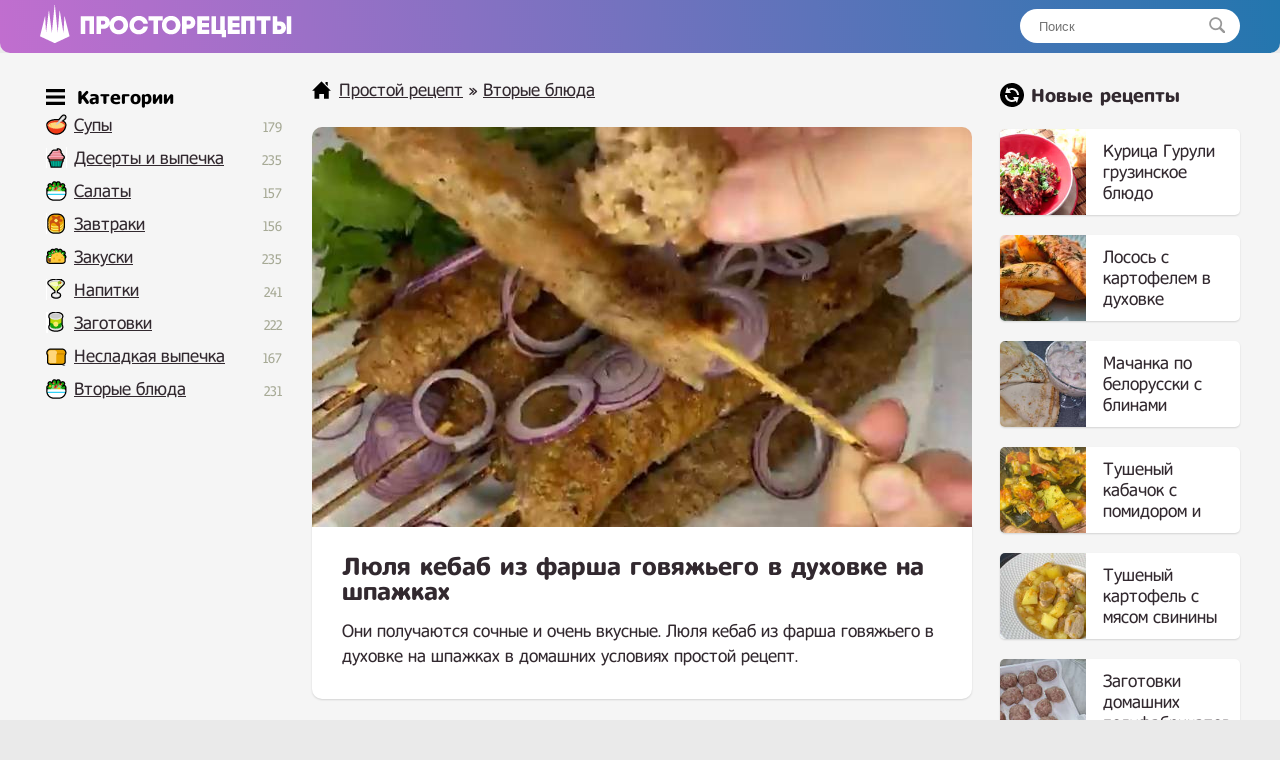

--- FILE ---
content_type: text/html; charset=UTF-8
request_url: https://prostorecepty.com/9219-ljulja-kebab-iz-farsha-govjazhego-v-duhovke-na-shpazhkah.html
body_size: 8509
content:
<!DOCTYPE html>
<html lang="ru">
<head>

 
	<script async src="https://pagead2.googlesyndication.com/pagead/js/adsbygoogle.js?client=ca-pub-9829659006493648" crossorigin="anonymous" type="bc2609baef0097587cac7660-text/javascript"></script> 
<link rel="shortcut icon" href="/favicon.png"/>
<link media="screen" href="https://prostorecepty.com/templates/edarecipe/style.css" type="text/css" rel="stylesheet"/>
<meta name="viewport" content="width=device-width, initial-scale=1">
 <title>Люля кебаб из фарша говяжьего в духовке на шпажках простой рецепт пошаговый</title>
<meta name="charset" content="utf-8">
<meta name="title" content="Люля кебаб из фарша говяжьего в духовке на шпажках простой рецепт пошаговый">
<meta name="description" content="Они получаются сочные и очень вкусные. Люля кебаб из фарша говяжьего в духовке на шпажках в домашних условиях простой рецепт. ?фарш (у меня говяжий) 800гр ?лук 2 шт ?хлебный мякиш 100гр ?яйцо 1шт ?соль и специи по вкусу">
<link rel="canonical" href="https://prostorecepty.com/9219-ljulja-kebab-iz-farsha-govjazhego-v-duhovke-na-shpazhkah.html">
<link rel="alternate" type="application/rss+xml" title="Простой рецепт RSS" href="https://prostorecepty.com/rss.xml">
<link rel="search" type="application/opensearchdescription+xml" title="Простой рецепт" href="https://prostorecepty.com/index.php?do=opensearch">
<link rel="preconnect" href="https://prostorecepty.com/" fetchpriority="high">
<meta property="twitter:title" content="Люля кебаб из фарша говяжьего в духовке на шпажках простой рецепт пошаговый">
<meta property="twitter:url" content="https://prostorecepty.com/9219-ljulja-kebab-iz-farsha-govjazhego-v-duhovke-na-shpazhkah.html">
<meta property="twitter:card" content="summary_large_image">
<meta property="twitter:image" content="https://prostorecepty.com/uploads/posts/2022-07/1657915224_screenshot_15.jpg">
<meta property="twitter:description" content="Они получаются сочные и очень вкусные. Люля кебаб из фарша говяжьего в духовке на шпажках в домашних условиях простой рецепт. ?фарш (у меня говяжий) 800гр ?лук 2 шт ?хлебный мякиш 100гр ?яйцо 1шт ?соль и специи по вкусу CXQZT4Ug25p Измельчаем хлеб в крошку. Фарш должен быть пропущен через мелкую">
<meta property="og:type" content="article">
<meta property="og:site_name" content="Простой рецепт">
<meta property="og:title" content="Люля кебаб из фарша говяжьего в духовке на шпажках простой рецепт пошаговый">
<meta property="og:url" content="https://prostorecepty.com/9219-ljulja-kebab-iz-farsha-govjazhego-v-duhovke-na-shpazhkah.html">
<meta property="og:image" content="https://prostorecepty.com/uploads/posts/2022-07/1657915224_screenshot_15.jpg">
<meta property="og:description" content="Они получаются сочные и очень вкусные. Люля кебаб из фарша говяжьего в духовке на шпажках в домашних условиях простой рецепт. ?фарш (у меня говяжий) 800гр ?лук 2 шт ?хлебный мякиш 100гр ?яйцо 1шт ?соль и специи по вкусу CXQZT4Ug25p Измельчаем хлеб в крошку. Фарш должен быть пропущен через мелкую">

 
 
<script type="application/ld+json">{"@context":"https://schema.org","@graph":[{"@type":"BreadcrumbList","@context":"https://schema.org/","itemListElement":[{"@type":"ListItem","position":1,"item":{"@id":"https://prostorecepty.com/","name":"Простой рецепт"}},{"@type":"ListItem","position":2,"item":{"@id":"https://prostorecepty.com/prostye-vtorye-bljuda-recepty/","name":"Вторые блюда"}},{"@type":"ListItem","position":3,"item":{"@id":"https://prostorecepty.com/9219-ljulja-kebab-iz-farsha-govjazhego-v-duhovke-na-shpazhkah.html","name":"Люля кебаб из фарша говяжьего в духовке на шпажках простой рецепт пошаговый"}}]}]}</script>
 <script type="bc2609baef0097587cac7660-text/javascript">window.yaContextCb=window.yaContextCb||[]</script>
<script src="https://yandex.ru/ads/system/context.js" async type="bc2609baef0097587cac7660-text/javascript"></script>
</head>
<body>
<div class="eerwttwttt" id="tooppp">
	<div class="eeedxxcccc">
		<a href="/" class="eeerrddffff">
		<img src="/templates/edarecipe/img/logo11.png" alt="лого" style="width: 30px; margin-top: -3px; margin-right: 10px; float: left;">
		<img src="/templates/edarecipe/img/logo22.png" alt="Prostorecepty" class="eeeadgggtt">
		</a>
<div class="eerreeeeed">
			<form action="#" name="searchform" method="post">
				<input type="hidden" name="do" value="search">
				<input type="hidden" name="subaction" value="search">
				<input id="story" name="story" placeholder="Поиск" type="text"><button></button>
			</form>
		</div>
  <nav class="navbar">
    <span class="navbar-toggle" id="js-navbar-toggle">
            <i class="fas fa-bars"></i>
        </span>
    <ul class="main-nav eerrtyygvvb" id="js-menu">

    	<span class="iiihhjjttttt eeeefffeef">
<svg xmlns="http://www.w3.org/2000/svg" width="24" height="24" viewBox="0 0 24 24" class="svggggg" style="    width: 19px;
    float: inherit;
    margin-left: 4px;
    margin-bottom: -5px;
    margin-right: -3px;"><path d="M24 6h-24v-4h24v4zm0 4h-24v4h24v-4zm0 8h-24v4h24v-4z"/></svg> Категории
</span>


<li class="eeeicona ico_41"><a href="https://prostorecepty.com/prostye-supy-recepty/">Супы</a><span class="eeerrttyyy">179</span>
							</li>

   <li class="eeeicona ico_9"><a href="https://prostorecepty.com/prostye-deserty-i-vypechka-recepty/">Десерты и выпечка</a><span class="eeerrttyyy">235</span>
							</li>
							<li class="eeeicona ico_2"><a href="https://prostorecepty.com/prostye-salaty-recepty/">Салаты</a><span class="eeerrttyyy">157</span></li>
							<li class="eeeicona ico_3"><a href="https://prostorecepty.com/zavtraki-prostye-i-vkusnye-recepty/">Завтраки</a><span class="eeerrttyyy">156</span>
							</li>
							<li class="eeeicona ico_5"><a href="https://prostorecepty.com/zakuski-prostye-i-vkusnye-recepty/">Закуски</a><span class="eeerrttyyy">235</span>
							</li>
							<li class="eeeicona ico_7"><a href="https://prostorecepty.com/prostye-napitki-recepty/">Напитки</a><span class="eeerrttyyy">241</span>
							</li>
							<li class="eeeicona ico_10"><a href="https://prostorecepty.com/prostye-zagotovki-recepty/">Заготовки</a><span class="eeerrttyyy">222</span>
							</li>
							<li class="eeeicona ico_11"><a href="https://prostorecepty.com/nesladkaja-vypechka-recepty/">Несладкая выпечка</a><span class="eeerrttyyy">167</span>
							</li>
							<li class="eeeicona ico_2"><a href="https://prostorecepty.com/prostye-vtorye-bljuda-recepty/">Вторые блюда</a><span class="eeerrttyyy">231</span>
							</li>


    </ul>



  </nav>



  <script type="bc2609baef0097587cac7660-text/javascript">

let mainNav = document.getElementById("js-menu");
let navBarToggle = document.getElementById("js-navbar-toggle");

navBarToggle.addEventListener("click", function() {
  mainNav.classList.toggle("active");
});


</script>



	</div>
</div>
<div class="eeedccccv">
	<div class="eeedxxcccc">
		<div class="eeeedrrrtt">
			
			<div class="eeeraddaa">
				   

				 <div class="speedbar"> <svg xmlns="http://www.w3.org/2000/svg" width="24" height="24" viewBox="0 0 24 24" class="svggggg" style="width: 19px;"><path d="M21 13v10h-6v-6h-6v6h-6v-10h-3l12-12 12 12h-3zm-1-5.907v-5.093h-3v2.093l3 3z"/></svg> <a href="https://prostorecepty.com/">Простой рецепт</a> » <a href="https://prostorecepty.com/prostye-vtorye-bljuda-recepty/">Вторые блюда</a>  </div>  

				  



				
 

<div class="textcattttt">
     
    <div> <div itemscope itemtype="http://schema.org/Recipe">
  <div class="eeeeqaaddd">
    <img src="/uploads/posts/2022-07/1657915224_screenshot_15.jpg" class="photo result-photo" alt="Люля кебаб из фарша говяжьего в духовке на шпажках рецепт" itemprop="image">
    <div class="eerttnhnn shadowww">
      <h1 itemprop="name"> Люля кебаб из фарша говяжьего в духовке на шпажках</h1>

     <div itemprop="description">
      Они получаются сочные и очень вкусные. Люля кебаб из фарша говяжьего в духовке на шпажках в домашних условиях простой рецепт.</div>
    </div>




<div id="yandex_rtb_R-A-1832139-3" style="margin-top: 25px;"></div>
<script type="bc2609baef0097587cac7660-text/javascript">window.yaContextCb.push(()=>{
  Ya.Context.AdvManager.render({
    renderTo: 'yandex_rtb_R-A-1832139-3',
    blockId: 'R-A-1832139-3'
  })
})</script>










     
 
 





   
    <div class="eeerervvvc shadowww" itemprop="recipeIngredient">

       <p class="eeeuiiioo">
      Ингредиенты<a href="#" onclick="if (!window.__cfRLUnblockHandlers) return false; javascript:window.open('/adminla3000.php?mod=editnews&action=editnews&id=9219')" style="color: #FFF;" data-cf-modified-bc2609baef0097587cac7660-="">.</a>
    </p>

       ?фарш (у меня говяжий) 800гр<br>?лук 2 шт<br>?хлебный мякиш 100гр<br>?яйцо 1шт<br>?соль и специи по вкусу

    </div>



     
    <div style="clear:both">
    </div>
    <h2 itemprop="keywords" class="kkkey">Как приготовить Люля кебаб из фарша говяжьего в духовке на шпажках простой рецепт</h2>






<ins class="adsbygoogle"
     style="display:block; text-align:center;"
     data-ad-layout="in-article"
     data-ad-format="fluid"
     data-ad-client="ca-pub-9829659006493648"
     data-ad-slot="2854858158"></ins>
<script type="bc2609baef0097587cac7660-text/javascript">
     (adsbygoogle = window.adsbygoogle || []).push({});
</script>




    <div class="instructions" itemprop="recipeInstructions">
         <img class="xfieldimage kartinka-1" src="/uploads/posts/2022-07/1657915236_screenshot_13.jpg" alt=""> 
      <div class=" instruction">
        <span class="eeevvvggg">1. </span> Измельчаем хлеб в крошку. Фарш должен быть пропущен через мелкую мясорубку, иначе он не сохранит свою форму и развалится. Смешиваем измельчённый в блендере лук, фарш, мякиш, яйцо и специи. Фарш нужно хорошенько отбить минут 5-10.
      </div>
          <img class="xfieldimage kartinka-2" src="/uploads/posts/2022-07/1657915243_screenshot_14.jpg" alt=""> 
      <div class=" instruction">
        <span class="eeevvvggg">2. </span> Лучше это делать в миксере, с насадкой смешивание. Если фарш суховат можно добавить чуть-чуть воды, но не переборщите, иначе фарш просто будет стекать с шпажки (исправить можно добавив ещё мякиш).
      </div>
        

   

 
<div style="width: 100%; overflow: hidden;">    
<div id="yandex_rtb_R-A-1832139-4" style="margin-bottom: 30px; border-radius: 10px; box-shadow: 0 1px 2px 0 rgb(0 0 0 / 14%);    overflow: hidden;"></div>
<script type="bc2609baef0097587cac7660-text/javascript">window.yaContextCb.push(()=>{
  Ya.Context.AdvManager.render({
    renderTo: 'yandex_rtb_R-A-1832139-4',
    blockId: 'R-A-1832139-4'
  })
})</script>
</div>





       


       <img class="xfieldimage kartinka-3" src="/uploads/posts/2022-07/1657915248_screenshot_12.jpg" alt=""> 
      <div class=" instruction">
        <span class="eeevvvggg">3. </span> Формируем как на видео люля. Отправляем в духовку при 200гр ближе к верху. Как только поджарится верхняя часть , нужно их перевернуть и обжарить нижнюю.
      </div>
         <img class="xfieldimage kartinka-4" src="/uploads/posts/2022-07/1657915253_screenshot_16.jpg" alt=""> 
      <div class="instruction">
        <span class="eeevvvggg">4. </span> Готово!
      </div>
            
    </div>



     


  




    
 



 






   
  
<div class="eeedadffg"  style="    margin-top: -10px; margin-bottom: 20px;">
  <svg xmlns="http://www.w3.org/2000/svg" width="24" height="24" viewBox="0 0 24 24" class="svggggg" style="width: 22px;
    margin-top: 3px;
    display: block;"><path d="M19.615 3.184c-3.604-.246-11.631-.245-15.23 0-3.897.266-4.356 2.62-4.385 8.816.029 6.185.484 8.549 4.385 8.816 3.6.245 11.626.246 15.23 0 3.897-.266 4.356-2.62 4.385-8.816-.029-6.185-.484-8.549-4.385-8.816zm-10.615 12.816v-8l8 3.993-8 4.007z"/></svg> Видео источник ниже 👇

</div>

  <script type="bc2609baef0097587cac7660-text/javascript">
function viewDiv(){
  document.getElementById("div1").style.display = "block";
document.getElementById("div2").style.display = "none";
};
</script>

<style>
#div1{
  display: none;
}
</style>



    <div class="video">

<div class="click-for-video" onmousedown="if (!window.__cfRLUnblockHandlers) return false; viewDiv()" id="div2" data-cf-modified-bc2609baef0097587cac7660-="">
        <img src="/uploads/posts/2022-07/1657915224_screenshot_15.jpg" class="eeerrdaaa" alt="Видео Люля кебаб из фарша говяжьего в духовке на шпажках рецепт">
        <img src="/templates/edarecipe/img/playyy.png" class="flickr" alt="Смотреть">
</div>



 

 <small id="div1">   <center>
<iframe class="instagram-media instagram-media-rendered" id="instagram-embed-0" src="https://www.instagram.com/reel/CXQZT4Ug25p/embed/?cr=1&amp;v=14&amp;wp=1080&amp" allowtransparency="true" allowfullscreen="true" frameborder="0" height="883" data-instgrm-payload-id="instagram-media-payload-0" scrolling="no" style="background: white; max-width: 540px; width: calc(100% - 2px); border-radius: 3px; border: 1px solid rgb(219, 219, 219); box-shadow: none; display: block; margin: 0px 0px 12px; min-width: 326px; padding: 0px;"></iframe>
</center></small>

 



  </div>
    




 </div>





<ins class="adsbygoogle"
     style="display:block"
     data-ad-client="ca-pub-9829659006493648"
     data-ad-slot="7603518309"
     data-ad-format="auto"
     data-full-width-responsive="true"></ins>
<script type="bc2609baef0097587cac7660-text/javascript">
     (adsbygoogle = window.adsbygoogle || []).push({});
</script>





   <div class="eeedadffg">
         <svg xmlns="http://www.w3.org/2000/svg" width="24" height="24" viewBox="0 0 24 24" class="svggggg" style="width: 22px;"><path d="M21.698 10.658l2.302 1.342-12.002 7-11.998-7 2.301-1.342 9.697 5.658 9.7-5.658zm-9.7 10.657l-9.697-5.658-2.301 1.343 11.998 7 12.002-7-2.302-1.342-9.7 5.657zm12.002-14.315l-12.002-7-11.998 7 11.998 7 12.002-7z"/></svg> Похожие рецепты
      </div>
  <div class="eeerrttta" >
   
       <a href="https://prostorecepty.com/13168-zapechennyj-ljulja-kebab-iz-farsha-v-duhovke-s-percem.html"  class="eeerrfghhhh2"><div class="eeefffedfs2"><div class="eeexsddfff2 shadowww"><img src="/uploads/posts/2022-10/thumbs/1666199614_screenshot_24.jpg" alt="Запеченный люля кебаб из фарша в духовке с перцем"> <span>Запеченный люля кебаб из фарша в духовке с перцем</span></div></div></a><a href="https://prostorecepty.com/3188-domashnij-ljulja-kebab-v-duhovke-v-domashnih-uslovijah.html"  class="eeerrfghhhh2"><div class="eeefffedfs2"><div class="eeexsddfff2 shadowww"><img src="/uploads/posts/2021-10/thumbs/1634858571_screenshot_24.jpg" alt="Домашний люля кебаб в духовке в домашних условиях"> <span>Домашний люля кебаб в духовке в домашних условиях</span></div></div></a><a href="https://prostorecepty.com/15598-ljulja-kebab-iz-farsha-v-duhovke.html"  class="eeerrfghhhh2"><div class="eeefffedfs2"><div class="eeexsddfff2 shadowww"><img src="/uploads/posts/2022-12/thumbs/1670430995_screenshot_42.jpg" alt="Люля кебаб из фарша в духовке"> <span>Люля кебаб из фарша в духовке</span></div></div></a><a href="https://prostorecepty.com/14649-domashnie-ljulja-kebab-iz-farsha-v-duhovke.html"  class="eeerrfghhhh2"><div class="eeefffedfs2"><div class="eeexsddfff2 shadowww"><img src="/uploads/posts/2022-11/thumbs/1668948658_screenshot_81.jpg" alt="Домашние люля кебаб из фарша в духовке"> <span>Домашние люля кебаб из фарша в духовке</span></div></div></a><a href="https://prostorecepty.com/17447-ljulja-kebab-s-govjadinoj-i-lukom.html"  class="eeerrfghhhh2"><div class="eeefffedfs2"><div class="eeexsddfff2 shadowww"><img src="/uploads/posts/2023-02/thumbs/1677011833_screenshot_113.jpg" alt="Люля-кебаб с говядиной и луком"> <span>Люля-кебаб с говядиной и луком</span></div></div></a><a href="https://prostorecepty.com/17260-ljulja-kebab-iz-farsha-v-duhovke.html"  class="eeerrfghhhh2"><div class="eeefffedfs2"><div class="eeexsddfff2 shadowww"><img src="/uploads/posts/2023-02/thumbs/1675463130_screenshot_52.jpg" alt="Люля кебаб из фарша в духовке"> <span>Люля кебаб из фарша в духовке</span></div></div></a>
    </div>



<div style="clear: both;    margin-bottom: 10px;"></div>


<div id="yandex_rtb_R-A-1832139-5"></div>



<div class="ec-rating-total">
    
<div style="float: left; font-weight: 700;">Рейтинг: </div>

    <div class="ec-stars ec-rating-total__stars" title="4.5" itemprop="aggregateRating" itemscope="" itemtype="http://schema.org/AggregateRating">
        <span style="width: 95%"></span>
                        <meta itemprop="ratingValue" content="4.5">
                <meta itemprop="bestRating" content="5">
                <meta itemprop="worstRating" content="1">
                <meta itemprop="ratingCount" content="22">        
            </div>

            <div class="ec-rating-total__digit">
        4.5 </div>

    <div class="ec-rating-total__count">(22) отзывов</div>
</div>
































 

 

 

 

  
   


</div>






 

</div> 
</div>


			</div>
			 
		</div>
		
		<div class="eeeddvbbbb">
			<div class="eeerrrtyyyy">
	
<svg xmlns="http://www.w3.org/2000/svg" width="24" height="24" viewBox="0 0 24 24" style="margin-bottom: -5px;"><path d="M12 0c-6.627 0-12 5.373-12 12s5.373 12 12 12 12-5.373 12-12-5.373-12-12-12zm5 20l-1.359-2.038c-1.061.653-2.305 1.038-3.641 1.038-3.859 0-7-3.14-7-7h2c0 2.757 2.243 5 5 5 .927 0 1.786-.264 2.527-.708l-1.527-2.292h5.719l-1.719 6zm0-8c0-2.757-2.243-5-5-5-.927 0-1.786.264-2.527.708l1.527 2.292h-5.719l1.719-6 1.359 2.038c1.061-.653 2.305-1.038 3.641-1.038 3.859 0 7 3.14 7 7h-2z"/></svg>

				Новые рецепты
			</div>
		

  
			<a href="https://prostorecepty.com/25850-kurica-guruli-gruzinskoe-bljudo.html" class="eeerrfghhhh"><div class="eeefffedfs"><div class="eeexsddfff"><img src="/uploads/posts/2024-10/thumbs/guruli-kurica-po-gurijski-gruzinskaja-kuhnja.jpg" alt="Курица Гурули грузинское блюдо"> <span>Курица Гурули грузинское блюдо</span></div></div></a><a href="https://prostorecepty.com/25848-losos-s-kartofelem-v-duhovke.html" class="eeerrfghhhh"><div class="eeefffedfs"><div class="eeexsddfff"><img src="/uploads/posts/2024-09/thumbs/screenshot_4.jpg" alt="Лосось с картофелем в духовке"> <span>Лосось с картофелем в духовке</span></div></div></a><a href="https://prostorecepty.com/25845-machanka-po-belorusski-s-blinami.html" class="eeerrfghhhh"><div class="eeefffedfs"><div class="eeexsddfff"><img src="/uploads/posts/2024-08/thumbs/samyj-vkusnyj-v-1-skovorode-obed-ili-uzhin-machanka-po-belorusski_-3.jpg" alt="Мачанка по белорусски с блинами"> <span>Мачанка по белорусски с блинами</span></div></div></a><a href="https://prostorecepty.com/25844-tushenyj-kabachok-s-pomidorom-i-chesnokom-na-skovorode.html" class="eeerrfghhhh"><div class="eeefffedfs"><div class="eeexsddfff"><img src="/uploads/posts/2024-08/thumbs/bystroe-bljudo-iz-kabachkov-na-skovorode_-ochen-vkusno-samyj-prostoj-recept-zharenye-kabachki-3.jpg" alt="Тушеный кабачок с помидором и чесноком на сковороде"> <span>Тушеный кабачок с помидором и чесноком на сковороде</span></div></div></a><a href="https://prostorecepty.com/25830-tushenyj-kartofel-s-mjasom-svininy-v-kastrjule.html" class="eeerrfghhhh"><div class="eeefffedfs"><div class="eeexsddfff"><img src="/uploads/posts/2024-07/thumbs/bozhe-kak-vkusno-ja-chasto-tak-gotovlju-prosto-porezh-kartoshku-samyj-prostoj-recept-4.jpg" alt="Тушеный картофель с мясом свинины в кастрюле"> <span>Тушеный картофель с мясом свинины в кастрюле</span></div></div></a><a href="https://prostorecepty.com/25826-zagotovki-domashnih-polufabrikatov-v-morozilke.html" class="eeerrfghhhh"><div class="eeefffedfs"><div class="eeexsddfff"><img src="/uploads/posts/2024-07/thumbs/kak-sjekonomit-dengi-i-vremja-na-kuhne_-zagotovki-polufabrikatov_-3.jpg" alt="Заготовки домашних полуфабрикатов в морозилке"> <span>Заготовки домашних полуфабрикатов в морозилке</span></div></div></a><a href="https://prostorecepty.com/25805-tushenaja-kartoshka-s-kuricej-v-skovorode.html" class="eeerrfghhhh"><div class="eeefffedfs"><div class="eeexsddfff"><img src="/uploads/posts/2024-05/thumbs/kartoshka-s-kuricej-dazhe-vkusnee-s-kapustoj-bystryj-uzhin-obed-v-skovorode-3.jpg" alt="Тушеная картошка с курицей в сковороде"> <span>Тушеная картошка с курицей в сковороде</span></div></div></a><a href="https://prostorecepty.com/25801-kurinye-serdechki-v-smetannom-souse-na-skovorode.html" class="eeerrfghhhh"><div class="eeefffedfs"><div class="eeexsddfff"><img src="/uploads/posts/2024-05/thumbs/bombicheskaja-gorjachaja-zakuska-kurinye-serdechki-v-podlive_-2.jpg" alt="Куриные сердечки в сметанном соусе на сковороде"> <span>Куриные сердечки в сметанном соусе на сковороде</span></div></div></a><a href="https://prostorecepty.com/25787-tushenaja-struchkovaja-fasol-s-pomidorami-na-skovorode.html" class="eeerrfghhhh"><div class="eeefffedfs"><div class="eeexsddfff"><img src="/uploads/posts/2024-05/thumbs/vkusnyj-uzhin-za-30-minut-on-takoj-vkusnyj-chto-ja-ego-gotovlju-2-raza-v-nedelju-vkusnee-chem-sup-4.jpg" alt="Тушеная стручковая фасоль с помидорами на сковороде"> <span>Тушеная стручковая фасоль с помидорами на сковороде</span></div></div></a><a href="https://prostorecepty.com/25777-kak-zharit-mojvu-na-skovorode-s-kartoshkoj.html" class="eeerrfghhhh"><div class="eeefffedfs"><div class="eeexsddfff"><img src="/uploads/posts/2024-05/thumbs/ne-zharte-poka-ne-uvidite-jetot-recept-v-rybnom-magazine-mne-dali-recept-i-nauchili-gotovit-mojvu-3.jpg" alt="Как жарить мойву на сковороде с картошкой"> <span>Как жарить мойву на сковороде с картошкой</span></div></div></a><a href="https://prostorecepty.com/25776-golubcy-iz-pekinskoj-kapusty-s-farshem-i-risom.html" class="eeerrfghhhh"><div class="eeefffedfs"><div class="eeexsddfff"><img src="/uploads/posts/2024-05/thumbs/screenshot_26.jpg" alt="Голубцы из пекинской капусты с фаршем и рисом"> <span>Голубцы из пекинской капусты с фаршем и рисом</span></div></div></a><a href="https://prostorecepty.com/25765-zapechennye-kurinye-zheludki-v-duhovke.html" class="eeerrfghhhh"><div class="eeefffedfs"><div class="eeexsddfff"><img src="/uploads/posts/2024-04/thumbs/novyj-recept-kurinyh-zheludkov_-sekrety-prigotovlenija-babushkinogo-nezhnogo-mjasa_-muzh-v-vostorge-4.jpg" alt="Запеченные куриные желудки в духовке"> <span>Запеченные куриные желудки в духовке</span></div></div></a><a href="https://prostorecepty.com/25762-tushenaja-ryba-mintaj-na-skovorode.html" class="eeerrfghhhh"><div class="eeefffedfs"><div class="eeexsddfff"><img src="/uploads/posts/2024-04/thumbs/389-podseli-na-mintaj-po-jetomu-receptu-spasibo-za-recept-moej-sosedke-20-minut-i-gotovo.jpg" alt="Тушеная рыба минтай на сковороде"> <span>Тушеная рыба минтай на сковороде</span></div></div></a><a href="https://prostorecepty.com/25761-zapechennyj-kartofel-s-kuricej-syrom-i-jajcom-v-duhovke.html" class="eeerrfghhhh"><div class="eeefffedfs"><div class="eeexsddfff"><img src="/uploads/posts/2024-04/thumbs/bozhe-kak-vkusno-ja-vsegda-budu-tak-gotovit-prosto-porezh-kartoshku-samyj-prostoj-recept-8.jpg" alt="Запеченный картофель с курицей, сыром и яйцом в духовке"> <span>Запеченный картофель с курицей, сыром и яйцом в духовке</span></div></div></a><a href="https://prostorecepty.com/25760-zapechennyj-kartofel-s-jajcom-i-syrom-v-duhovke.html" class="eeerrfghhhh"><div class="eeefffedfs"><div class="eeexsddfff"><img src="/uploads/posts/2024-04/thumbs/bozhe-kak-vkusno-ja-vsegda-budu-tak-gotovit-prosto-porezh-kartoshku-samyj-prostoj-recept-3.jpg" alt="Запеченный картофель с яйцом и сыром в духовке"> <span>Запеченный картофель с яйцом и сыром в духовке</span></div></div></a><a href="https://prostorecepty.com/25757-zharenaja-mojva-v-tomatnom-souse-so-struchkovoj-fasolju.html" class="eeerrfghhhh"><div class="eeefffedfs"><div class="eeexsddfff"><img src="/uploads/posts/2024-04/thumbs/ne-zharte-i-ne-zapekajte-poka-ne-uvidite-jetov-rybnom-magazine-dali-recept-i-nauchili-gotovit-mojvu-4.jpg" alt="Жареная мойва в томатном соусе со стручковой фасолью"> <span>Жареная мойва в томатном соусе со стручковой фасолью</span></div></div></a><a href="https://prostorecepty.com/25732-kurinye-serdechki-so-smetanoj.html" class="eeerrfghhhh"><div class="eeefffedfs"><div class="eeexsddfff"><img src="/uploads/posts/2024-03/thumbs/screenshot_63.jpg" alt="Куриные сердечки со сметаной"> <span>Куриные сердечки со сметаной</span></div></div></a><a href="https://prostorecepty.com/25724-chkmeruli-iz-kuricy-po-gruzinski.html" class="eeerrfghhhh"><div class="eeefffedfs"><div class="eeexsddfff"><img src="/uploads/posts/2024-02/thumbs/screenshot_273.jpg" alt="Чкмерули из курицы по грузински"> <span>Чкмерули из курицы по грузински</span></div></div></a><a href="https://prostorecepty.com/25716-zharenye-griby-shampinony-na-skovorode-v-moloke-s-syrom.html" class="eeerrfghhhh"><div class="eeefffedfs"><div class="eeexsddfff"><img src="/uploads/posts/2024-02/thumbs/samyj-prostoj-i-vkusnyj-recept-iz-gribov-na-zavtrak_-kak-pravilno-zharit-shampinony-3.jpg" alt="Жареные грибы шампиньоны на сковороде в молоке с сыром"> <span>Жареные грибы шампиньоны на сковороде в молоке с сыром</span></div></div></a><a href="https://prostorecepty.com/25696-zapechennaja-krasnaja-ryba-forel-s-kartoshkoj-v-duhovke.html" class="eeerrfghhhh"><div class="eeefffedfs"><div class="eeexsddfff"><img src="/uploads/posts/2024-02/thumbs/screenshot_1.jpg" alt="Запеченная красная рыба форель с картошкой в духовке"> <span>Запеченная красная рыба форель с картошкой в духовке</span></div></div></a> 

			 


			 


		</div>
		



		<div class="eeeerrtttt">
		</div>



		 










	</div>
	<div class="eeeerrtttt">
	</div>









</div>









<div class="eeenmmvv">
	<div class="eeedxxcccc">
		<div class="eeeghjjjj">
			<a href="/index.php?do=feedback">Контакты</a> © 2021 - 2024 prostorecepty.com.
		</div>
		<div style="float: right; margin-top: 3px;margin-right: 10px;display: none;">
			<!--LiveInternet counter-->
			<img id="licnt73B3" width="88" height="15" style="border:0" title="LiveInternet: показано число посетителей за сегодня" src="[data-uri]" alt=""/>
			<script type="bc2609baef0097587cac7660-text/javascript">(function(d,s){d.getElementById("licnt73B3").src=
"https://counter.yadro.ru/hit?t25.5;r"+escape(d.referrer)+
((typeof(s)=="undefined")?"":";s"+s.width+"*"+s.height+"*"+
(s.colorDepth?s.colorDepth:s.pixelDepth))+";u"+escape(d.URL)+
";h"+escape(d.title.substring(0,150))+";"+Math.random()})
(document,screen)</script>
			<!--/LiveInternet-->

 

		</div>
	</div>
</div>
 


 

 <script type="bc2609baef0097587cac7660-text/javascript">

var prevScrollpos = window.pageYOffset;
window.onscroll = function() {
  var currentScrollPos = window.pageYOffset;
  if (prevScrollpos > currentScrollPos) {
    document.getElementById("tooppp").style.top = "0";
  } else {
    document.getElementById("tooppp").style.top = "-53px";
  }
  prevScrollpos = currentScrollPos;
}

</script>


 

<script type="bc2609baef0097587cac7660-text/javascript">window.yaContextCb.push(()=>{
  Ya.Context.AdvManager.renderFeed({
    renderTo: 'yandex_rtb_R-A-1832139-5',
    blockId: 'R-A-1832139-5'
    })
  })
  window.yaContextCb.push(() => {
    Ya.Context.AdvManager.render({
      blockId: 'R-A-1832139-1',
      type: 'floorAd' // topAd или floorAd
    })
  })
  const feed = document.getElementById('yandex_rtb_R-A-1832139-5'); // ID из поля renderTo
  const callback = (entries) => {
    entries.forEach((entry) => {
      if (entry.isIntersecting) {
        Ya.Context.AdvManager.destroy({blockId: 'R-A-1832139-1'});
      }
    });
  };
  const observer = new IntersectionObserver(callback, {
    threshold: 0,
  });
  observer.observe(feed);
</script>




<script type="bc2609baef0097587cac7660-text/javascript">
setTimeout(function(){

window.yaContextCb.push(()=>{
  Ya.Context.AdvManager.render({
    "blockId": "R-A-1832139-2",
    "type": "fullscreen",
    "platform": "touch"
  })
})

}, 11000);
</script>




<style>
    
 .loppeeprr {padding: 25px 30px;
    background-color: #fff;
    margin-top: 30px;
    border-radius: 10px;
    box-shadow: 0 1px 2px 0 rgb(0 0 0/14%);}
 

.loppeeprr  p img {
    float: left;
    border-radius: 40px;
    margin-right: 25px;
    margin-bottom: 10px;
}
    
    
    .ec-stars span {
    background: url(/uploads/ec-stars.png) 0 0 repeat-x;
    display: block;
    height: 16px;
    width: 0px;
}

.ec-stars {
    background: url(/uploads/ec-stars.png) 0 -16px repeat-x;
    width: 96px;
    height: 16px;
       margin: 4px 0;
}

.ec-rating-total__stars {
margin-right: 10px;
    float: left;
    margin-left: 9px;
}

.ec-rating-total__digit {
 margin-right: 10px; 
    font-weight: 700;
    color: #2f2f2f;float: left;
}

@media (max-width:670px) {
.eeeddvbbbb {display: none;}
}


</style>


<script src="/cdn-cgi/scripts/7d0fa10a/cloudflare-static/rocket-loader.min.js" data-cf-settings="bc2609baef0097587cac7660-|49" defer></script><script defer src="https://static.cloudflareinsights.com/beacon.min.js/vcd15cbe7772f49c399c6a5babf22c1241717689176015" integrity="sha512-ZpsOmlRQV6y907TI0dKBHq9Md29nnaEIPlkf84rnaERnq6zvWvPUqr2ft8M1aS28oN72PdrCzSjY4U6VaAw1EQ==" data-cf-beacon='{"version":"2024.11.0","token":"86483e1925144b88a25bd3edaaf78819","r":1,"server_timing":{"name":{"cfCacheStatus":true,"cfEdge":true,"cfExtPri":true,"cfL4":true,"cfOrigin":true,"cfSpeedBrain":true},"location_startswith":null}}' crossorigin="anonymous"></script>
</body>
</html>
<!--  -->


--- FILE ---
content_type: text/html; charset=utf-8
request_url: https://www.google.com/recaptcha/api2/aframe
body_size: 265
content:
<!DOCTYPE HTML><html><head><meta http-equiv="content-type" content="text/html; charset=UTF-8"></head><body><script nonce="vuxm920dolbI467brSa_jQ">/** Anti-fraud and anti-abuse applications only. See google.com/recaptcha */ try{var clients={'sodar':'https://pagead2.googlesyndication.com/pagead/sodar?'};window.addEventListener("message",function(a){try{if(a.source===window.parent){var b=JSON.parse(a.data);var c=clients[b['id']];if(c){var d=document.createElement('img');d.src=c+b['params']+'&rc='+(localStorage.getItem("rc::a")?sessionStorage.getItem("rc::b"):"");window.document.body.appendChild(d);sessionStorage.setItem("rc::e",parseInt(sessionStorage.getItem("rc::e")||0)+1);localStorage.setItem("rc::h",'1769062842581');}}}catch(b){}});window.parent.postMessage("_grecaptcha_ready", "*");}catch(b){}</script></body></html>